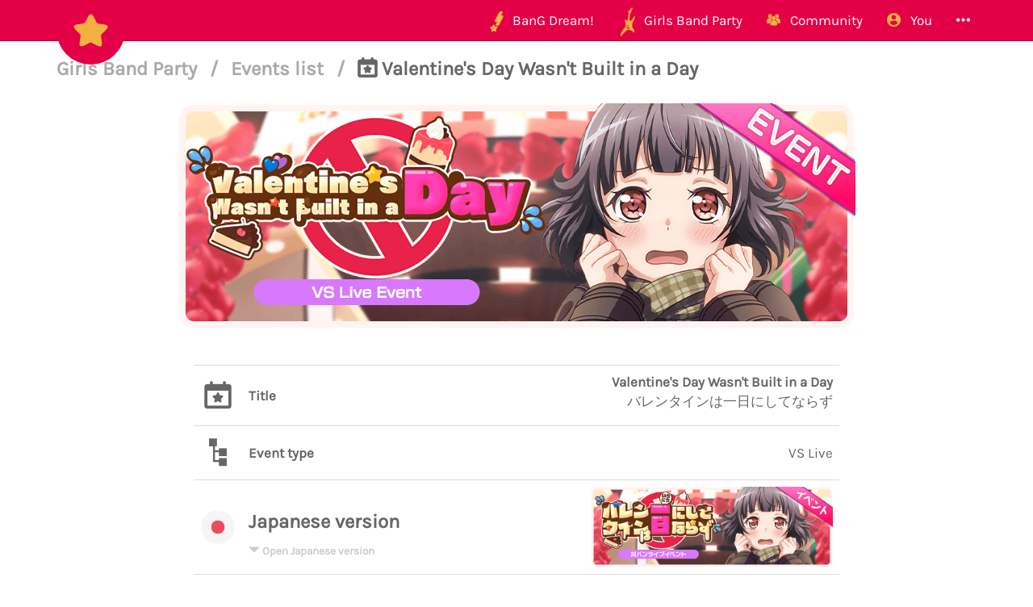

--- FILE ---
content_type: text/html; charset=utf-8
request_url: https://bandori.party/event/144/Valentine-s-Day-Wasn-t-Built-in-a-Day/
body_size: 8213
content:





<!DOCTYPE html>
<html lang="en" class="html-current-event_item">
  <head>
    <meta charset="UTF-8">
    <title>Valentine&#39;s Day Wasn&#39;t Built in a Day | Events list | Girls Band Party | Bandori Party - BanG Dream! Girls Band Party</title>

    <link rel="shortcut icon" type="image/x-icon" href="//i.bandori.party/static/favicon.ico" />
    <link rel="apple-touch-icon" sizes="180x180" href="//i.bandori.party/static/apple-touch-icon.png">
    <link rel="icon" type="image/png" sizes="32x32" href="//i.bandori.party/static/favicon-32x32.png">
    <link rel="icon" type="image/png" sizes="16x16" href="//i.bandori.party/static/favicon-16x16.png">
    <link rel="mask-icon" href="//i.bandori.party/static/safari-pinned-tab.svg" color="#E40046">
    <meta name="msapplication-TileColor" content="#E40046">
    <meta name="theme-color" content="#E40046">

    <link rel="stylesheet" href="//i.bandori.party/static/bower/bootstrap/dist/css/bootstrap.min.css">
    
    <link rel="stylesheet" href="//i.bandori.party/static/css/style.css?39">
    
    

    <meta property="og:image" content="https://i.bandori.party/u/e/e/144Valentine-s-Day-Wasn-t-Build-in-a-Day-MtVy0K.png"/>
    <meta name="viewport" content="width=device-width,initial-scale=1.0">
    <meta name="description" content="The BanG Dream! Girls Band Party Database &amp; Community">
    <meta name="keywords" content="BanG Dream! Girls Band Party, Bandori Party, Android game, iPhone game, rhythm game, cards, card, tracker, share collection,バンドリ,ガルパ">
    <meta name="twitter:card" content="Bandori Party - The BanG Dream! Girls Band Party Database &amp; Community">
    <meta name="twitter:image" content="https://i.bandori.party/u/e/e/144Valentine-s-Day-Wasn-t-Build-in-a-Day-MtVy0K.png">
    <meta name="twitter:creator" content="@db0company">
    <!--[if lt IE 9]>
        <script src="http://html5shim.googlecode.com/svn/trunk/html5.js">
        </script>
        <![endif]-->
    
    
    <script src='https://www.google.com/recaptcha/api.js?render=6LeMXWsqAAAAADjCswSkkNOU_PitMQt1_qeL89oH'></script>

    <script>
    grecaptcha.ready(function() {
        grecaptcha.execute('6LeMXWsqAAAAADjCswSkkNOU_PitMQt1_qeL89oH', {action: 'event_item'}).then(function(token) {
    document.querySelectorAll('input.django-recaptcha-hidden-field').forEach(function (value) {
        value.value = token;
    });
    return token;
})
    });
</script>
    
  </head>
  <body class="current-event_item">
    
    <nav class="navbar navbar-main navbar-fixed-top">
      <div class="container">
        <div class="navbar-header">
          <button type="button" class="navbar-toggle collapsed" data-toggle="collapse" data-target=".navbar-collapse">
            <span class="sr-only">Toggle navigation</span>
            <span class="icon-bar"></span>
            <span class="icon-bar"></span>
            <span class="icon-bar"></span>
          </button>
          <a class="navbar-brand" href="/">
            <img src="//i.bandori.party/static/img/star.png?39" class="logo hidden-xs hidden-sm"><span class="visible-xs visible-sm site-name">Bandori Party</span>
          </a>
        </div>
        
        <div class="collapse navbar-collapse collapse">
          <ul class="nav navbar-nav navbar-right">
            
            
            
            
            <li class=" dropdown" data-link-name="bangdream">
              <a href="/bangdream/" class="dropdown-toggle" data-toggle="dropdown" id="navBarIDDropDownbangdream">
                
                <img src="//i.bandori.party/static/img/BanGDream.png?39" height="16" />
                
                <span class="hidden-sm"> &nbsp; 
                    BanG Dream!
                  </span>
              </a>
              
              <ul class="dropdown-menu" role="menu">
                
                
                
                <li class="" data-link-name="member_list">
                  <a href="/members/">
                    
                    <i class="flaticon-idol"></i>
                    
                    Characters list
                  </a>
                </li>
                
                
                
                
                
                <li class="" data-link-name="song_list">
                  <a href="/songs/">
                    
                    <i class="flaticon-song"></i>
                    
                    Songs list
                  </a>
                </li>
                
                
                
                
                
                <li class="divider"></li>
                
                <li class="" data-link-name="officialart">
                  <a href="/assets/officialart/">
                    
                    <i class="flaticon-pictures"></i>
                    
                    Official art list
                  </a>
                </li>
                
                
                
                
                
                <li class="" data-link-name="comics">
                  <a href="/assets/comic/">
                    
                    <i class="flaticon-album"></i>
                    
                    Comics list
                  </a>
                </li>
                
                
                
                
              </ul>
              
            </li>
            
            
            
            
            
            <li class=" dropdown" data-link-name="girlsbandparty">
              <a href="/girlsbandparty/" class="dropdown-toggle" data-toggle="dropdown" id="navBarIDDropDowngirlsbandparty">
                
                <img src="//i.bandori.party/static/img/GirlsBandParty.png?39" height="16" />
                
                <span class="hidden-sm"> &nbsp; 
                    Girls Band Party
                  </span>
              </a>
              
              <ul class="dropdown-menu" role="menu">
                
                
                
                <li class="" data-link-name="card_list">
                  <a href="/cards/">
                    
                    <i class="flaticon-deck"></i>
                    
                    Cards list
                  </a>
                </li>
                
                
                
                
                
                <li class="" data-link-name="card_list_icons">
                  <a href="/cards/?view=icons">
                    
                    ↳ Icons (Quick add)
                  </a>
                </li>
                
                
                
                
                
                <li class="" data-link-name="card_list_statistics">
                  <a href="/cards/?view=statistics">
                    
                    ↳ Statistics
                  </a>
                </li>
                
                
                
                
                
                <li class="" data-link-name="costume_list">
                  <a href="/costumes/">
                    
                    <i class="flaticon-dress"></i>
                    
                    Costumes list
                  </a>
                </li>
                
                
                
                
                
                <li class="" data-link-name="costume_list_chibis">
                  <a href="/costumes/?view=chibis">
                    
                    ↳ Chibis
                  </a>
                </li>
                
                <li class="divider"></li>
                
                
                
                
                
                <li class="" data-link-name="event_list">
                  <a href="/events/">
                    
                    <i class="flaticon-event"></i>
                    
                    Events list
                  </a>
                </li>
                
                
                
                
                
                <li class="" data-link-name="gacha_list">
                  <a href="/gachas/">
                    
                    <i class="flaticon-scout-box"></i>
                    
                    Gacha list
                  </a>
                </li>
                
                <li class="divider"></li>
                
                
                
                
                
                <li class="" data-link-name="item_list">
                  <a href="/items/">
                    
                    <i class="flaticon-archive"></i>
                    
                    Items list
                  </a>
                </li>
                
                
                
                
                
                <li class="" data-link-name="area_list">
                  <a href="/areas/">
                    
                    <i class="flaticon-world"></i>
                    
                    Area items list
                  </a>
                </li>
                
                
                
                
                
                <li class="divider"></li>
                
                <li class="" data-link-name="wiki">
                  <a href="/wiki/">
                    
                    <i class="flaticon-wiki"></i>
                    
                    Wiki
                  </a>
                </li>
                
                
                
                
                
                <li class="" data-link-name="gallery">
                  <a href="/gallery/">
                    
                    <i class="flaticon-pictures"></i>
                    
                    Gallery
                  </a>
                </li>
                
                
                
                
              </ul>
              
            </li>
            
            
            
            
            
            <li class=" dropdown" data-link-name="community">
              <a href="/community/" class="dropdown-toggle" data-toggle="dropdown" id="navBarIDDropDowncommunity">
                
                <i class="flaticon-users"></i>
                
                <span class="hidden-sm"> &nbsp; 
                    Community
                  </span>
              </a>
              
              <ul class="dropdown-menu" role="menu">
                
                
                
                <li class="" data-link-name="activity_list">
                  <a href="/activities/">
                    
                    <i class="flaticon-comments"></i>
                    
                    Feed
                  </a>
                </li>
                
                
                
                
                
                <li class="" data-link-name="account_list">
                  <a href="/accounts/">
                    
                    <i class="flaticon-leaderboard"></i>
                    
                    Leaderboard
                  </a>
                </li>
                
                
                
                
                
                <li class="" data-link-name="map">
                  <a href="/map/">
                    
                    <i class="flaticon-map"></i>
                    
                    Map
                  </a>
                </li>
                
                
                
                
                
                <li class="" data-link-name="donate_list">
                  <a href="/donate/">
                    
                    <i class="flaticon-heart"></i>
                    
                    Donate
                  </a>
                </li>
                
                <li class="divider"></li>
                
                
                
                
                
                <li class="" data-link-name="discord">
                  <a href="https://discord.gg/njKRrAg" target="_blank">
                    
                    <i class="flaticon-chat"></i>
                    
                    Discord
                  </a>
                </li>
                
                
                
                
                
                <li class="" data-link-name="twitter">
                  <a href="https://twitter.com/bandoriparty" target="_blank">
                    
                    <i class="flaticon-twitter"></i>
                    
                    Twitter
                  </a>
                </li>
                
                
                
                
                
                <li class="" data-link-name="instagram">
                  <a href="https://instagram.com/BandoriParty" target="_blank">
                    
                    <i class="flaticon-pictures"></i>
                    
                    Instagram
                  </a>
                </li>
                
                
                
                
              </ul>
              
            </li>
            
            
            
            
            
            
            
            
            
            <li class=" dropdown" data-link-name="you">
              <a href="/you/" class="dropdown-toggle" data-toggle="dropdown" id="navBarIDDropDownyou">
                
                <i class="flaticon-profile"></i>
                
                <span class="hidden-sm"> &nbsp; 
                    You
                  </span>
              </a>
              
              <ul class="dropdown-menu" role="menu">
                
                
                
                <li class="" data-link-name="login">
                  <a href="/login/">
                    
                    Login
                  </a>
                </li>
                
                
                
                
                
                <li class="" data-link-name="signup">
                  <a href="/signup/">
                    
                    Sign Up
                  </a>
                </li>
                
                
                
                
              </ul>
              
            </li>
            
            
            
            
            
            <li class=" dropdown" data-link-name="more">
              <a href="/more/" class="dropdown-toggle" data-toggle="dropdown" id="navBarIDDropDownmore">
                
                <i class="flaticon-more"></i>
                
                <span class="hidden-sm"> &nbsp; 
                    
                  </span>
              </a>
              
              <ul class="dropdown-menu" role="menu">
                
                
                
                <li class="" data-link-name="about">
                  <a href="/about/">
                    
                    <i class="flaticon-about"></i>
                    
                    About Bandori Party
                  </a>
                </li>
                
                
                
                
                
                <li class="" data-link-name="about_game">
                  <a href="/about_game/">
                    
                    <i class="flaticon-about"></i>
                    
                    About BanG Dream! Girls Band Party
                  </a>
                </li>
                
                
                
                
                
                <li class="" data-link-name="help">
                  <a href="/help/">
                    
                    <i class="flaticon-help"></i>
                    
                    Help
                  </a>
                </li>
                
                
                
                
                
                <li class="" data-link-name="donate">
                  <a href="/donate/">
                    
                    <i class="flaticon-heart"></i>
                    
                    Donate
                  </a>
                </li>
                
                
                
                
                
                <li class="divider"></li>
                <li class="dropdown-header">Check out our other websites</li>
                <li class="dropdown-header">
                  
                  <a href="https://idol.st/" target="_blank" class="other-site">
	                <img src="//i.bandori.party/static/img/other_sites/idolstory.png?39"
                         alt="Idol Story" title="<strong>Idol Story</strong><br>Love Live! SIF All Stars"
                         data-toggle="tooltip" data-trigger="hover" data-html="true" />
                  </a>
                  
                  <a href="https://starlight.academy/" target="_blank" class="other-site">
	                <img src="//i.bandori.party/static/img/other_sites/starlight.png?39"
                         alt="Starlight Academy" title="<strong>Starlight Academy</strong><br>Revue Starlight"
                         data-toggle="tooltip" data-trigger="hover" data-html="true" />
                  </a>
                  
                  <a href="https://cinderella.pro/" target="_blank" class="other-site">
	                <img src="//i.bandori.party/static/img/other_sites/cpro.png?39"
                         alt="Cinderella Producers" title="<strong>Cinderella Producers</strong><br>THE iDOLM@STER Cinderella Girls: Starlight Stage"
                         data-toggle="tooltip" data-trigger="hover" data-html="true" />
                  </a>
                  
                  <a href="https://schoolido.lu/" target="_blank" class="other-site">
	                <img src="//i.bandori.party/static/img/other_sites/schoolidolu.png?39"
                         alt="School Idol Tomodachi" title="<strong>School Idol Tomodachi</strong><br>LoveLive! School Idol Festival"
                         data-toggle="tooltip" data-trigger="hover" data-html="true" />
                  </a>
                  
                  <a href="https://ac.db0.company/" target="_blank" class="other-site">
	                <img src="//i.bandori.party/static/img/other_sites/ac.png?39"
                         alt="AC" title="<strong>AC</strong><br>Animal Crossing: New Horizons"
                         data-toggle="tooltip" data-trigger="hover" data-html="true" />
                  </a>
                  
                  <a href="https://stardust.run/" target="_blank" class="other-site">
	                <img src="//i.bandori.party/static/img/other_sites/stardustrun.png?39"
                         alt="Stardust Run" title="<strong>Stardust Run</strong><br>Pokémon Go"
                         data-toggle="tooltip" data-trigger="hover" data-html="true" />
                  </a>
                  
                  <a href="http://frgl.db0.company/" target="_blank" class="other-site">
	                <img src="//i.bandori.party/static/img/other_sites/frgl.png?39"
                         alt="fr.gl" title="<strong>fr.gl</strong><br>Glee Forever"
                         data-toggle="tooltip" data-trigger="hover" data-html="true" />
                  </a>
                  
                </li>
                
                <li class="divider"></li>
                <li class="dropdown-header">Language</li>
                <li>
                  <form action="/i18n/setlang/" method="post" style="padding: 3px 20px;">
                    <input type='hidden' name='csrfmiddlewaretoken' value='VKBWwyrMc3mDMqjuAF7ESAZ3VQDbxPOH' />
                    <input name="next" type="hidden" value="/event/144/Valentine-s-Day-Wasn-t-Built-in-a-Day/?" />
                    <select name="language" id="switchLanguage">
                      
                      <option value="en" selected>English</option>
                      
                      <option value="es">Spanish</option>
                      
                      <option value="zh-hans">Simplified Chinese</option>
                      
                      <option value="ru">Russian</option>
                      
                      <option value="it">Italian</option>
                      
                      <option value="fr">French</option>
                      
                      <option value="de">German</option>
                      
                      <option value="pl">Polish</option>
                      
                      <option value="ja">Japanese</option>
                      
                      <option value="kr">Korean</option>
                      
                      <option value="id">Indonesian</option>
                      
                      <option value="vi">Vietnamese</option>
                      
                      <option value="zh-hant">Traditional Chinese</option>
                      
                      <option value="pt">Portuguese</option>
                      
                      <option value="pt-br">Brazilian Portuguese</option>
                      
                      <option value="tr">Turkish</option>
                      
                      <option value="th">Thai</option>
                      
                      <option value="uk">Ukrainian</option>
                      
                    </select>
                  </form>
                  <a href="/help/Translators%20guide" class="fontx0-8 text-muted" target="_blank">Help us translate the site</a>
                </li>
                
              </ul>
              
            </li>
            
            
          </ul>
        </div>
        
      </div>
    </nav>
    

    <main>
      
<div class="container item-container">
  
  
<h1 class="page-title page-title-small page-title-event_item item-page-title item-page-title-event">
  <span class="text-muted page-title-prefixes">
    <a href="/girlsbandparty/">
      Girls Band Party
      </a>
    <span class="separator">/</span>
    
    <a href="/events/">
      Events list
      </a>
    <span class="separator">/</span>
    
    
  </span>
  
    
    <i class="flaticon-event"></i>
    
    Valentine&#39;s Day Wasn&#39;t Built in a Day
    
    
</h1>

  <div class="item-info event-info">
  <div class="text-center top-item" style="padding: 20px;">
    
    <a href="//i.bandori.party/u/e/e/144Valentine-s-Day-Wasn-t-Build-in-a-Day-MtVy0K.png" target="_blank">
      <img src="//i.bandori.party/u/e/e/144Valentine-s-Day-Wasn-t-Build-in-a-Day-MtVy0K.png" alt="Valentine&#39;s Day Wasn&#39;t Built in a Day" class="event-image" style=" max-height: 600px;" data-hd-src="">
    </a>
    
  </div>
  <br>
  


  <table class="table about-table">
    
    <tr data-field="name" class="">
      <td>
	
	<i class="flaticon-event"></i>
	
      </td>
      <th><span class="verbose-name">Title</span></th>
      <td>
        

	
	<strong>Valentine&#39;s Day Wasn&#39;t Built in a Day</strong><br>
	<p>バレンタインは一日にしてならず</p>
	
      </td>
    </tr>
    
    <tr data-field="type" class="">
      <td>
	
	<i class="flaticon-category"></i>
	
      </td>
      <th><span class="verbose-name">Event type</span></th>
      <td>
        

	
	VS Live
	
      </td>
    </tr>
    
    <tr data-field="image" class="">
      <td>
	
	<img src="//i.bandori.party/static/img/language/ja.png?39" alt="Japanese version">
	
      </td>
      <th><span class="verbose-name">Japanese version</span></th>
      <td>
        

	
	<a href="//i.bandori.party/u/e/144Valentine-s-Weren-t-Made-in-a-Day-RaBk9m.png" target="_blank">
	  <img src="//i.bandori.party/u/e/144Valentine-s-Weren-t-Made-in-a-Day-RaBk9m.png" alt="Japanese version">
	</a>
	
      </td>
    </tr>
    
    <tr data-field="start_date" class="">
      <td>
	
	<i class="flaticon-date"></i>
	
      </td>
      <th><span class="verbose-name">Beginning</span></th>
      <td>
        

	
	
	<span class="timezone" data-to-timezone="Asia/Tokyo"
	      >
	  <span class="datetime">January 31, 2021 06:00:00 +0000</span>
	  (<span class="current_timezone">UTC</span>)
	</span><br>
	
	<span class="timezone" data-to-timezone="Local time"
	       style="display: none;">
	  <span class="datetime">January 31, 2021 06:00:00 +0000</span>
	  (<span class="current_timezone">UTC</span>)
	</span><br>
	
        
        <small class="text-muted"><span class="timezone" data-timeago="true" style="display: none;">
	    <span class="datetime">January 31, 2021 06:00:00 +0000</span>
	</span></small>
        
	
      </td>
    </tr>
    
    <tr data-field="end_date" class="">
      <td>
	
	<i class="flaticon-date"></i>
	
      </td>
      <th><span class="verbose-name">End</span></th>
      <td>
        

	
	
	<span class="timezone" data-to-timezone="Asia/Tokyo"
	      >
	  <span class="datetime">February 08, 2021 11:59:00 +0000</span>
	  (<span class="current_timezone">UTC</span>)
	</span><br>
	
	<span class="timezone" data-to-timezone="Local time"
	       style="display: none;">
	  <span class="datetime">February 08, 2021 11:59:00 +0000</span>
	  (<span class="current_timezone">UTC</span>)
	</span><br>
	
        
        <small class="text-muted"><span class="timezone" data-timeago="true" style="display: none;">
	    <span class="datetime">February 08, 2021 11:59:00 +0000</span>
	</span></small>
        
	
      </td>
    </tr>
    
    <tr data-field="leaderboard" class="">
      <td>
	
	<i class="flaticon-leaderboard"></i>
	
      </td>
      <th><span class="verbose-name">Leaderboard</span></th>
      <td>
        

	
	<a href="/eventparticipations/?event=144&amp;view=leaderboard&amp;ordering=ranking&amp;i_version=0" target="_blank" class="btn btn-lg btn-secondary" data-ajax-url="/ajax/eventparticipations/?event=144&amp;view=leaderboard&amp;ordering=ranking&amp;i_version=0&amp;ajax_modal_only" data-ajax-title="Valentine&#39;s Day Wasn&#39;t Built in a Day - Leaderboard">
	  
	  <i class="flaticon-leaderboard"></i>
	  
	  Open leaderboard

	</a>
	
      </td>
    </tr>
    
    <tr data-field="stamp_1929" class="">
      <td>
	
	<img src="//i.bandori.party/static/img/stamp.png?39" alt="Rare stamp">
	
      </td>
      <th><span class="verbose-name">Rare stamp</span><br><small class="text-muted verbose-name-subtitle">What do I do~?!</small></br></th>
      <td>
        

	
        <a href="//i.bandori.party/u/asset/dEvS3XValentine-s-Weren-t-Made-in-a-Day-What-Do-I-Do-gJJrXE.png" target="_blank">
	  <img src="//i.bandori.party/u/asset/tthumb/1929Valentine-s-Weren-t-Made-in-a-Day-What-Do-I-Do-zclwRM.png" alt="どうしよ～～～！？">
        </a>
	    
      </td>
    </tr>
    
    <tr data-field="title_1930" class="">
      <td>
	
	<i class="flaticon-pictures"></i>
	
      </td>
      <th><span class="verbose-name">Title</span></th>
      <td>
        

	
        <a href="//i.bandori.party/u/asset/9KytWeValentine-s-Weren-t-Made-in-a-Day-Sweets-BAN-Valentine-s-Weren-t-Made-in-a--7r4eSi.png" target="_blank">
	  <img src="//i.bandori.party/u/asset/9KytWeValentine-s-Weren-t-Made-in-a-Day-Sweets-BAN-Valentine-s-Weren-t-Made-in-a--7r4eSi.png" alt="None">
        </a>
	    
      </td>
    </tr>
    
    <tr data-field="title_1931" class="">
      <td>
	
	<i class="flaticon-pictures"></i>
	
      </td>
      <th><span class="verbose-name">Title</span><br><small class="text-muted verbose-name-subtitle"><a href="/song/308/Sweets-BAN/" data-ajax-url="/ajax/song/308/" class="a-nodifference">Sweets BAN!</a></small></br></th>
      <td>
        

	
        <a href="//i.bandori.party/u/asset/iA2BfNSweets-BAN-U1EJmu.png" target="_blank">
	  <img src="//i.bandori.party/u/asset/iA2BfNSweets-BAN-U1EJmu.png" alt="Sweets BAN!">
        </a>
	    
      </td>
    </tr>
    
    <tr data-field="english_image" class="">
      <td>
	
	<img src="//i.bandori.party/static/img/language/world.png?39" alt="English version">
	
      </td>
      <th><span class="verbose-name">English version</span></th>
      <td>
        

	
        <a href="//i.bandori.party/u/e/e/144Valentine-s-Day-Wasn-t-Build-in-a-Day-Az6mJE.png" target="_blank">
	  <img src="//i.bandori.party/u/e/e/144Valentine-s-Day-Wasn-t-Build-in-a-Day-MtVy0K.png" alt="English version - Image">
        </a>
	    
      </td>
    </tr>
    
    <tr data-field="english_start_date" class="">
      <td>
	
	<i class="flaticon-date"></i>
	
      </td>
      <th><span class="verbose-name">Beginning</span></th>
      <td>
        

	
	
	<span class="timezone" data-to-timezone="UTC"
	      >
	  <span class="datetime">January 21, 2022 01:00:00 +0000</span>
	  (<span class="current_timezone">UTC</span>)
	</span><br>
	
	<span class="timezone" data-to-timezone="Local time"
	       style="display: none;">
	  <span class="datetime">January 21, 2022 01:00:00 +0000</span>
	  (<span class="current_timezone">UTC</span>)
	</span><br>
	
        
        <small class="text-muted"><span class="timezone" data-timeago="true" style="display: none;">
	    <span class="datetime">January 21, 2022 01:00:00 +0000</span>
	</span></small>
        
	
      </td>
    </tr>
    
    <tr data-field="english_end_date" class="">
      <td>
	
	<i class="flaticon-date"></i>
	
      </td>
      <th><span class="verbose-name">End</span></th>
      <td>
        

	
	
	<span class="timezone" data-to-timezone="UTC"
	      >
	  <span class="datetime">January 27, 2022 06:59:00 +0000</span>
	  (<span class="current_timezone">UTC</span>)
	</span><br>
	
	<span class="timezone" data-to-timezone="Local time"
	       style="display: none;">
	  <span class="datetime">January 27, 2022 06:59:00 +0000</span>
	  (<span class="current_timezone">UTC</span>)
	</span><br>
	
        
        <small class="text-muted"><span class="timezone" data-timeago="true" style="display: none;">
	    <span class="datetime">January 27, 2022 06:59:00 +0000</span>
	</span></small>
        
	
      </td>
    </tr>
    
    <tr data-field="english_leaderboard" class="">
      <td>
	
	<i class="flaticon-leaderboard"></i>
	
      </td>
      <th><span class="verbose-name">Leaderboard</span></th>
      <td>
        

	
	<a href="/eventparticipations/?event=144&amp;view=leaderboard&amp;ordering=ranking&amp;i_version=1" target="_blank" class="btn btn-lg btn-secondary" data-ajax-url="/ajax/eventparticipations/?event=144&amp;view=leaderboard&amp;ordering=ranking&amp;i_version=1&amp;ajax_modal_only" data-ajax-title="Valentine&#39;s Day Wasn&#39;t Built in a Day - Leaderboard">
	  
	  <i class="flaticon-leaderboard"></i>
	  
	  Open leaderboard

	</a>
	
      </td>
    </tr>
    
    <tr data-field="english_stamp_1929" class="">
      <td>
	
	<img src="//i.bandori.party/static/img/stamp.png?39" alt="Rare stamp">
	
      </td>
      <th><span class="verbose-name">Rare stamp</span></th>
      <td>
        

	
        <a href="//i.bandori.party/u/asset/e/1929Valentine-s-Day-Wasn-t-Built-in-a-Day-What-do-I-do-v4iXrP.png" target="_blank">
	  <img src="//i.bandori.party/u/asset/e/tthumb/1929Valentine-s-Day-Wasn-t-Built-in-a-Day-What-do-I-do-uCII06.png" alt="What do I do~?!">
        </a>
	    
      </td>
    </tr>
    
    <tr data-field="english_title_1930" class="">
      <td>
	
	<i class="flaticon-pictures"></i>
	
      </td>
      <th><span class="verbose-name">Title</span></th>
      <td>
        

	
        <a href="//i.bandori.party/u/asset/e/1930Valentine-s-Day-Wasn-t-Built-in-a-Day-JG9fMe.png" target="_blank">
	  <img src="//i.bandori.party/u/asset/e/1930Valentine-s-Day-Wasn-t-Built-in-a-Day-JG9fMe.png" alt="None">
        </a>
	    
      </td>
    </tr>
    
    <tr data-field="english_title_1931" class="">
      <td>
	
	<i class="flaticon-pictures"></i>
	
      </td>
      <th><span class="verbose-name">Title</span><br><small class="text-muted verbose-name-subtitle"><a href="/song/308/Sweets-BAN/" data-ajax-url="/ajax/song/308/" class="a-nodifference">Sweets BAN!</a></small></br></th>
      <td>
        

	
        <a href="//i.bandori.party/u/asset/e/1931Valentine-s-Day-Wasn-t-Built-in-a-Day-Sweets-BAN-iXANS2.png" target="_blank">
	  <img src="//i.bandori.party/u/asset/e/1931Valentine-s-Day-Wasn-t-Built-in-a-Day-Sweets-BAN-iXANS2.png" alt="None">
        </a>
	    
      </td>
    </tr>
    
    <tr data-field="taiwanese_image" class="">
      <td>
	
	<img src="//i.bandori.party/static/img/language/zh-hant.png?39" alt="Taiwanese version">
	
      </td>
      <th><span class="verbose-name">Taiwanese version</span></th>
      <td>
        

	
        <a href="//i.bandori.party/u/e/t/144Valentine-s-Weren-t-Made-in-a-Day-PPTI3Q.png" target="_blank">
	  <img src="//i.bandori.party/u/e/t/144Valentine-s-Weren-t-Made-in-a-Day-ijxoNt.png" alt="Taiwanese version - Image">
        </a>
	    
      </td>
    </tr>
    
    <tr data-field="taiwanese_start_date" class="">
      <td>
	
	<i class="flaticon-date"></i>
	
      </td>
      <th><span class="verbose-name">Beginning</span></th>
      <td>
        

	
	
	<span class="timezone" data-to-timezone="Asia/Taipei"
	      >
	  <span class="datetime">July 10, 2021 07:00:00 +0000</span>
	  (<span class="current_timezone">UTC</span>)
	</span><br>
	
	<span class="timezone" data-to-timezone="Local time"
	       style="display: none;">
	  <span class="datetime">July 10, 2021 07:00:00 +0000</span>
	  (<span class="current_timezone">UTC</span>)
	</span><br>
	
        
        <small class="text-muted"><span class="timezone" data-timeago="true" style="display: none;">
	    <span class="datetime">July 10, 2021 07:00:00 +0000</span>
	</span></small>
        
	
      </td>
    </tr>
    
    <tr data-field="taiwanese_end_date" class="">
      <td>
	
	<i class="flaticon-date"></i>
	
      </td>
      <th><span class="verbose-name">End</span></th>
      <td>
        

	
	
	<span class="timezone" data-to-timezone="Asia/Taipei"
	      >
	  <span class="datetime">July 18, 2021 12:59:00 +0000</span>
	  (<span class="current_timezone">UTC</span>)
	</span><br>
	
	<span class="timezone" data-to-timezone="Local time"
	       style="display: none;">
	  <span class="datetime">July 18, 2021 12:59:00 +0000</span>
	  (<span class="current_timezone">UTC</span>)
	</span><br>
	
        
        <small class="text-muted"><span class="timezone" data-timeago="true" style="display: none;">
	    <span class="datetime">July 18, 2021 12:59:00 +0000</span>
	</span></small>
        
	
      </td>
    </tr>
    
    <tr data-field="taiwanese_leaderboard" class="">
      <td>
	
	<i class="flaticon-leaderboard"></i>
	
      </td>
      <th><span class="verbose-name">Leaderboard</span></th>
      <td>
        

	
	<a href="/eventparticipations/?event=144&amp;view=leaderboard&amp;ordering=ranking&amp;i_version=2" target="_blank" class="btn btn-lg btn-secondary" data-ajax-url="/ajax/eventparticipations/?event=144&amp;view=leaderboard&amp;ordering=ranking&amp;i_version=2&amp;ajax_modal_only" data-ajax-title="Valentine&#39;s Day Wasn&#39;t Built in a Day - Leaderboard">
	  
	  <i class="flaticon-leaderboard"></i>
	  
	  Open leaderboard

	</a>
	
      </td>
    </tr>
    
    <tr data-field="taiwanese_stamp_1929" class="">
      <td>
	
	<img src="//i.bandori.party/static/img/stamp.png?39" alt="Rare stamp">
	
      </td>
      <th><span class="verbose-name">Rare stamp</span><br><small class="text-muted verbose-name-subtitle">What do I do~?!</small></br></th>
      <td>
        

	
        <a href="//i.bandori.party/u/asset/t/1929Valentine-s-Weren-t-Made-in-a-Day-What-Do-I-Do-wwqTEv.png" target="_blank">
	  <img src="//i.bandori.party/u/asset/t/tthumb/1929Valentine-s-Weren-t-Made-in-a-Day-What-Do-I-Do-u6Jnlu.png" alt="What do I do~?!">
        </a>
	    
      </td>
    </tr>
    
    <tr data-field="taiwanese_title_1930" class="">
      <td>
	
	<i class="flaticon-pictures"></i>
	
      </td>
      <th><span class="verbose-name">Title</span></th>
      <td>
        

	
        <a href="//i.bandori.party/u/asset/t/1930Valentine-s-Weren-t-Made-in-a-Day-CAlfSE.png" target="_blank">
	  <img src="//i.bandori.party/u/asset/t/1930Valentine-s-Weren-t-Made-in-a-Day-CAlfSE.png" alt="None">
        </a>
	    
      </td>
    </tr>
    
    <tr data-field="taiwanese_title_1931" class="">
      <td>
	
	<i class="flaticon-pictures"></i>
	
      </td>
      <th><span class="verbose-name">Title</span><br><small class="text-muted verbose-name-subtitle"><a href="/song/308/Sweets-BAN/" data-ajax-url="/ajax/song/308/" class="a-nodifference">Sweets BAN!</a></small></br></th>
      <td>
        

	
        <a href="//i.bandori.party/u/asset/t/1931Sweets-BAN-BAN-Słodyczy-OeB92S.png" target="_blank">
	  <img src="//i.bandori.party/u/asset/t/1931Sweets-BAN-BAN-Słodyczy-OeB92S.png" alt="Sweets BAN!">
        </a>
	    
      </td>
    </tr>
    
    <tr data-field="korean_image" class="">
      <td>
	
	<img src="//i.bandori.party/static/img/language/kr.png?39" alt="Korean version">
	
      </td>
      <th><span class="verbose-name">Korean version</span></th>
      <td>
        

	
        <a href="//i.bandori.party/u/e/t/144Valentine-s-Weren-t-Made-in-a-Day-Hqy6Mb.png" target="_blank">
	  <img src="//i.bandori.party/u/e/t/144Valentine-s-Weren-t-Made-in-a-Day-av6Icr.png" alt="Korean version - Image">
        </a>
	    
      </td>
    </tr>
    
    <tr data-field="korean_start_date" class="">
      <td>
	
	<i class="flaticon-date"></i>
	
      </td>
      <th><span class="verbose-name">Beginning</span></th>
      <td>
        

	
	
	<span class="timezone" data-to-timezone="Asia/Seoul"
	      >
	  <span class="datetime">December 22, 2021 06:00:00 +0000</span>
	  (<span class="current_timezone">UTC</span>)
	</span><br>
	
	<span class="timezone" data-to-timezone="Local time"
	       style="display: none;">
	  <span class="datetime">December 22, 2021 06:00:00 +0000</span>
	  (<span class="current_timezone">UTC</span>)
	</span><br>
	
        
        <small class="text-muted"><span class="timezone" data-timeago="true" style="display: none;">
	    <span class="datetime">December 22, 2021 06:00:00 +0000</span>
	</span></small>
        
	
      </td>
    </tr>
    
    <tr data-field="korean_end_date" class="">
      <td>
	
	<i class="flaticon-date"></i>
	
      </td>
      <th><span class="verbose-name">End</span></th>
      <td>
        

	
	
	<span class="timezone" data-to-timezone="Asia/Seoul"
	      >
	  <span class="datetime">December 29, 2021 13:00:00 +0000</span>
	  (<span class="current_timezone">UTC</span>)
	</span><br>
	
	<span class="timezone" data-to-timezone="Local time"
	       style="display: none;">
	  <span class="datetime">December 29, 2021 13:00:00 +0000</span>
	  (<span class="current_timezone">UTC</span>)
	</span><br>
	
        
        <small class="text-muted"><span class="timezone" data-timeago="true" style="display: none;">
	    <span class="datetime">December 29, 2021 13:00:00 +0000</span>
	</span></small>
        
	
      </td>
    </tr>
    
    <tr data-field="korean_leaderboard" class="">
      <td>
	
	<i class="flaticon-leaderboard"></i>
	
      </td>
      <th><span class="verbose-name">Leaderboard</span></th>
      <td>
        

	
	<a href="/eventparticipations/?event=144&amp;view=leaderboard&amp;ordering=ranking&amp;i_version=3" target="_blank" class="btn btn-lg btn-secondary" data-ajax-url="/ajax/eventparticipations/?event=144&amp;view=leaderboard&amp;ordering=ranking&amp;i_version=3&amp;ajax_modal_only" data-ajax-title="Valentine&#39;s Day Wasn&#39;t Built in a Day - Leaderboard">
	  
	  <i class="flaticon-leaderboard"></i>
	  
	  Open leaderboard

	</a>
	
      </td>
    </tr>
    
    <tr data-field="korean_stamp_1929" class="">
      <td>
	
	<img src="//i.bandori.party/static/img/stamp.png?39" alt="Rare stamp">
	
      </td>
      <th><span class="verbose-name">Rare stamp</span><br><small class="text-muted verbose-name-subtitle">What do I do~?!</small></br></th>
      <td>
        

	
        <a href="//i.bandori.party/u/asset/k/1929Valentine-s-Weren-t-Made-in-a-Day-What-Do-I-Do-pcflzb.png" target="_blank">
	  <img src="//i.bandori.party/u/asset/k/tthumb/1929Valentine-s-Weren-t-Made-in-a-Day-What-Do-I-Do-CSLFSK.png" alt="What do I do~?!">
        </a>
	    
      </td>
    </tr>
    
    <tr data-field="korean_title_1930" class="">
      <td>
	
	<i class="flaticon-pictures"></i>
	
      </td>
      <th><span class="verbose-name">Title</span></th>
      <td>
        

	
        <a href="//i.bandori.party/u/asset/k/1930Valentine-s-Weren-t-Made-in-a-Day-Z32gAI.png" target="_blank">
	  <img src="//i.bandori.party/u/asset/k/1930Valentine-s-Weren-t-Made-in-a-Day-Z32gAI.png" alt="None">
        </a>
	    
      </td>
    </tr>
    
    <tr data-field="korean_title_1931" class="">
      <td>
	
	<i class="flaticon-pictures"></i>
	
      </td>
      <th><span class="verbose-name">Title</span><br><small class="text-muted verbose-name-subtitle"><a href="/song/308/Sweets-BAN/" data-ajax-url="/ajax/song/308/" class="a-nodifference">Sweets BAN!</a></small></br></th>
      <td>
        

	
        <a href="//i.bandori.party/u/asset/k/1931Valentine-s-Weren-t-Made-in-a-Day-Sweets-BAN-bx9RO2.png" target="_blank">
	  <img src="//i.bandori.party/u/asset/k/1931Valentine-s-Weren-t-Made-in-a-Day-Sweets-BAN-bx9RO2.png" alt="Sweets BAN!">
        </a>
	    
      </td>
    </tr>
    
    <tr data-field="participations" class="">
      <td>
	
	<i class="flaticon-contest"></i>
	
      </td>
      <th><span class="verbose-name">Participated events</span></th>
      <td>
        

	
	<span class="text_with_link">411 participated events<br>
	  <a href="/eventparticipations/?None=144&amp;view=leaderboard&amp;ordering=id&amp;reverse_order=on" target="_blank" data-ajax-url="/ajax/eventparticipations/?None=144&amp;ajax_modal_only&amp;view=leaderboard&amp;ordering=id&amp;reverse_order=on&amp;ajax_modal_only" data-ajax-title="411 participated events">
	    View all
	    <i class="flaticon-link fontx0-8"></i>
	</a></span>
	
	
      </td>
    </tr>
    
    <tr data-field="boost_attribute" class="">
      <td>
	
	<img src="//i.bandori.party/static/img/i_attribute/2.png?39" alt="Boost attribute">
	
      </td>
      <th><span class="verbose-name">Boost attribute</span></th>
      <td>
        

	
	Cool
	
      </td>
    </tr>
    
    <tr data-field="boost_stat" class="">
      <td>
	
	<i class="flaticon-statistics"></i>
	
      </td>
      <th><span class="verbose-name">Boost statistic</span></th>
      <td>
        

	
	Technique
	
      </td>
    </tr>
    
    <tr data-field="boost_members" class="">
      <td>
	
	<i class="flaticon-users"></i>
	
      </td>
      <th><span class="verbose-name">Boost Members</span></th>
      <td>
        

	
        <div class="images">
        
        <a href="/member/6/Kasumi-Toyama/" class="a-nodifference" target="_blank" data-ajax-url="/ajax/member/6/" data-ajax-title="Kasumi Toyama">
	      <img src="//i.bandori.party/u/i/m/6Kasumi-Toyama-5RT6V3.png" alt="Kasumi Toyama">
        </a>
        
        <a href="/member/7/Tae-Hanazono/" class="a-nodifference" target="_blank" data-ajax-url="/ajax/member/7/" data-ajax-title="Tae Hanazono">
	      <img src="//i.bandori.party/u/i/m/7Tae-Hanazono-NvX97I.png" alt="Tae Hanazono">
        </a>
        
        <a href="/member/8/Rimi-Ushigome/" class="a-nodifference" target="_blank" data-ajax-url="/ajax/member/8/" data-ajax-title="Rimi Ushigome">
	      <img src="//i.bandori.party/u/i/m/8Rimi-Ushigome-XySNxU.png" alt="Rimi Ushigome">
        </a>
        
        <a href="/member/9/Saaya-Yamabuki/" class="a-nodifference" target="_blank" data-ajax-url="/ajax/member/9/" data-ajax-title="Saaya Yamabuki">
	      <img src="//i.bandori.party/u/i/m/9Saaya-Yamabuki-s5ZgsR.png" alt="Saaya Yamabuki">
        </a>
        
        <a href="/member/10/Arisa-Ichigaya/" class="a-nodifference" target="_blank" data-ajax-url="/ajax/member/10/" data-ajax-title="Arisa Ichigaya">
	      <img src="//i.bandori.party/u/i/m/10Arisa-Ichigaya-Ub9Avr.png" alt="Arisa Ichigaya">
        </a>
        
        </div>
        
	
      </td>
    </tr>
    
    <tr data-field="cards" class="">
      <td>
	
	<i class="flaticon-cards"></i>
	
      </td>
      <th><span class="verbose-name">Cards</span></th>
      <td>
        

	
        <div class="images">
        
        <a href="/card/1611/Arisa-Ichigaya-Happy-Sweet-Bitter-Time/" class="a-nodifference" target="_blank" data-ajax-url="/ajax/card/1611/" data-ajax-title="★★★ Arisa Ichigaya - Happy - Sweet &amp; Bitter Time">
	      <img src="//i.bandori.party/u/c/1611Arisa-Ichigaya-Happy-U4SYw6.png" alt="★★★ Arisa Ichigaya - Happy - Sweet &amp; Bitter Time">
        </a>
        
        <a href="/card/1612/Saaya-Yamabuki-Pure-White-Chocolate-Cornets/" class="a-nodifference" target="_blank" data-ajax-url="/ajax/card/1612/" data-ajax-title="★★ Saaya Yamabuki - Pure - White Chocolate Cornets">
	      <img src="//i.bandori.party/u/c/1612Saaya-Yamabuki-Pure-Yup7LL.png" alt="★★ Saaya Yamabuki - Pure - White Chocolate Cornets">
        </a>
        
        </div>
        
	
      </td>
    </tr>
    
    <tr data-field="gacha-159" class="">
      <td>
	
	<img src="//i.bandori.party/static/img/gacha.png?39" alt="Gacha">
	
      </td>
      <th><span class="verbose-name">Gacha</span><br><small class="text-muted verbose-name-subtitle">Enchanted Melty Party Time Gacha</small></br></th>
      <td>
        

	
        <a href="/gacha/159/Enchanted-Melty-Party-Time-Gacha/" target="_blank" data-ajax-url="/ajax/gacha/159/" data-ajax-title="Enchanted Melty Party Time Gacha">
	  <img src="//i.bandori.party/u/e/e/159Captivating-Melty-Party-Time-Gacha-e5BJQy.png" alt="Enchanted Melty Party Time Gacha">
        </a>
	    
      </td>
    </tr>
    
    <tr data-field="song-308" class="">
      <td>
	
	<i class="flaticon-song"></i>
	
      </td>
      <th><span class="verbose-name">Gift song</span><br><small class="text-muted verbose-name-subtitle">Sweets BAN!</small></br></th>
      <td>
        

	
        <a href="/song/308/Sweets-BAN/" target="_blank" data-ajax-url="/ajax/song/308/" data-ajax-title="Sweets BAN!">
	  <img src="//i.bandori.party/u/s/308Sweets-BAN-ByQMac.png" alt="Sweets BAN!">
        </a>
	    
      </td>
    </tr>
    
    
    
    
    <tr data-field="eventparticipation">
      <td>
        <i class="flaticon-add"></i>
        
      </td>
      <th>
        Add to your participated events
        
      </th>
      <td>
        <a href="/signup/?next=/eventparticipations/add/?event_id=144&amp;event_unicode=Valentine&#39;s Day Wasn&#39;t Built in a Day&amp;event_item_url=/event/144/Valentine-s-Day-Wasn-t-Built-in-a-Day/&amp;event_image_url=//i.bandori.party/u/e/144Valentine-s-Weren-t-Made-in-a-Day-RaBk9m.png&amp;event_i_type=2&amp;next_title=Edit event" data-btn-name="eventparticipation"
           class="btn btn-secondary btn-lines btn-lg "
           title="Add to your participated events"
           data-alt-message="Edit your participated events"
           data-unique-per-owner="true"
           
           
           >
          <i class="flaticon-add"></i>
          
          
          <span class="badge progress-bar-main" style="display: none;">0</span>
        </a>
      </td>
    </tr>
    
    
    
    
    
    
    
    
    
    
    
    
    
    <tr data-field="share">
      <td><i class="flaticon-link"></i></td>
      <th>Share</th>
      <td>
	<span class="btn-group">
	  
<a href="https://bandori.party/event/144/Valentine-s-Day-Wasn-t-Built-in-a-Day/" class="btn share-button btn-secondary btn-lg" target="_blank" data-copy-to-clipboard="https://bandori.party/event/144/Valentine-s-Day-Wasn-t-Built-in-a-Day/">
  <img src="//i.bandori.party/static/img/links/share-copy.png?39" alt="Copy" />
</a>
<a href="https://twitter.com/share?text=Valentine%27s%20Day%20Wasn%27t%20Built%20in%20a%20Day&url=https%3A//bandori.party/event/144/Valentine-s-Day-Wasn-t-Built-in-a-Day/&hashtags=バンドリ,ガルパ,&via=BandoriParty" class="btn share-button btn-secondary btn-lg" target="_blank">
  <img src="//i.bandori.party/static/img/links/twitter.png?39" alt="Twitter" />
</a>
<a href="https://www.facebook.com/sharer/sharer.php?u=https%3A//bandori.party/event/144/Valentine-s-Day-Wasn-t-Built-in-a-Day/" class="btn share-button btn-secondary btn-lg" target="_blank">
  <img src="//i.bandori.party/static/img/links/facebook.png?39" alt="Facebook" />
</a>
<a href="http://www.reddit.com/submit?url=https%3A//bandori.party/event/144/Valentine-s-Day-Wasn-t-Built-in-a-Day/&title=Valentine%27s%20Day%20Wasn%27t%20Built%20in%20a%20Day" class="btn share-button btn-secondary btn-lg" target="_blank">
  <img src="//i.bandori.party/static/img/links/reddit.png?39" alt="Reddit" />
</a>

	</span>
      </td>
    </tr>
    
    
  </table>

</div>

  
  <br><br>
  
<div id="disqus_thread"></div>
<script type="text/javascript">
  var disqus_shortname = 'bangdream';
  var disqus_identifier = 'event-144';

  (function() {
  var dsq = document.createElement('script'); dsq.type = 'text/javascript'; dsq.async = true;
  dsq.src = '//' + disqus_shortname + '.disqus.com/embed.js';
  (document.getElementsByTagName('head')[0] || document.getElementsByTagName('body')[0]).appendChild(dsq);
  })();
</script>
<noscript>Please enable JavaScript to view the <a href="https://disqus.com/?ref_noscript" rel="nofollow">comments powered by Disqus.</a></noscript>


</div>

    </main>

    
    <!-- Modal -->
    <div class="modal fade" id="modal">
      <div class="modal-dialog">
        <div class="modal-content">
        </div>
      </div>
    </div>

    <!-- CuteForm Modal -->
    <div class="modal fade" id="cuteform-modal">
      <div class="modal-dialog modal-lg text-center">
        <div class="modal-content">
          <div class="modal-header">
            <button type="button" class="close" data-dismiss="modal" aria-label="Close"><span aria-hidden="true">&times;</span></button>
            <h4 class="modal-title text-left"></h4>
          </div>
          <div class="modal-body"></div>
        </div>
      </div>
    </div>

    <!-- Ajax Modal -->
    <div class="modal fade" id="ajaxModal">
      <div class="modal-dialog modal-lg">
        <div class="modal-content">
          <div class="modal-header">
            <button type="button" class="close" data-dismiss="modal" aria-label="Close"><span aria-hidden="true">&times;</span></button>
            <h1 class="modal-title"></h1>
          </div>
          <div class="modal-body"></div>
          <div class="modal-footer">
            <button type="button" class="btn" data-dismiss="modal">Go</button>
          </div>
        </div>
      </div>
    </div>

    <!-- Free Modal -->
    <div class="modal fade" id="freeModal">
      <div class="modal-dialog modal-lg">
        <div class="modal-content">
          <div class="modal-header">
            <button type="button" class="close" data-dismiss="modal" aria-label="Close"><span aria-hidden="true">&times;</span></button>
            <h4 class="modal-title"></h4>
          </div>
          <div class="modal-body"></div>
          <div class="modal-footer">
            <button type="button" class="btn" data-dismiss="modal">Go</button>
          </div>
        </div>
      </div>
    </div>

    <!-- Confirm Modal -->
    <div class="modal fade" id="confirmModal">
      <div class="modal-dialog modal-lg">
        <div class="modal-content">
          <div class="modal-header">
            <button type="button" class="close" data-dismiss="modal" aria-label="Close"><span aria-hidden="true">&times;</span></button>
            <h4 class="modal-title"></h4>
          </div>
          <div class="modal-body"></div>
          <div class="modal-footer">
            <button type="button" class="btn" data-dismiss="modal">Go</button>
          </div>
        </div>
      </div>
    </div>

    
    

    
    <script>
      var disqus_config = function () {
      this.language = "en";
      };
      var disqus_shortname = 'bangdream';
    </script>
    
    <script>
      var static_url = '//i.bandori.party/static/';
      var empty_image = '//i.bandori.party/static/img/stars_with_white.png';
      var max_activity_height = 1200;
      var is_authenticated = false;
      var translated_terms = {"Local time": "Local time", "Loading": "Loading", "Confirm": "Confirm", "seconds": "seconds", "Less": "Less", "Coming soon": "Coming soon", "days": "days", "hours": "hours", "You can't cancel this action afterwards.": "You can't cancel this action afterwards.", "Unarchived": "Unarchived", "Archived": "Archived", "End of new messages": "End of new messages", "No result.": "No result.", "Cancel": "Cancel", "minutes": "minutes", "Copied": "Copied", "Open {thing}": "Open {thing}", "More": "More"};
      var staff_buttons_hidden = true;
      var debug = false;
      var site_name = 'Bandori Party';
    </script>

    <script src="//i.bandori.party/static/bower/jquery/jquery.min.js"></script>
    <script src="//i.bandori.party/static/js/jquery.form.min.js"></script>
    <script src="//i.bandori.party/static/bower/bootstrap/dist/js/bootstrap.min.js"></script>
    <script src="//i.bandori.party/static/bower/jquery-easing/jquery.easing.min.js"></script>
    <script src="//i.bandori.party/static/bower/Autolinker.js/dist/Autolinker.min.js"></script>
    <script src="//i.bandori.party/static/bower/CuteForm/cuteform.js?3"></script>
    
    <script>
      
      var fields_per_version = ["image", "countdown", "start_date", "end_date", "leaderboard", "rerun", "title_1930", "title_1931", "stamp_1929"];
      
      var versions_prefixes = {"JP": "", "EN": "english_", "TW": "taiwanese_", "KR": "korean_"};
      
    </script>
    
    <script>
      
      cuteform($('#switchLanguage'), {"images": {"ru": "//i.bandori.party/static/img/language/ru.png?39", "fr": "//i.bandori.party/static/img/language/fr.png?39", "en": "//i.bandori.party/static/img/language/en.png?39", "uk": "//i.bandori.party/static/img/language/uk.png?39", "pt": "//i.bandori.party/static/img/language/pt.png?39", "zh-hans": "//i.bandori.party/static/img/language/zh-hans.png?39", "vi": "//i.bandori.party/static/img/language/vi.png?39", "de": "//i.bandori.party/static/img/language/de.png?39", "tr": "//i.bandori.party/static/img/language/tr.png?39", "it": "//i.bandori.party/static/img/language/it.png?39", "id": "//i.bandori.party/static/img/language/id.png?39", "kr": "//i.bandori.party/static/img/language/kr.png?39", "pt-br": "//i.bandori.party/static/img/language/pt-br.png?39", "pl": "//i.bandori.party/static/img/language/pl.png?39", "th": "//i.bandori.party/static/img/language/th.png?39", "zh-hant": "//i.bandori.party/static/img/language/zh-hant.png?39", "ja": "//i.bandori.party/static/img/language/ja.png?39", "es": "//i.bandori.party/static/img/language/es.png?39"}});
      
    </script>
    
    
    
    <script src="//i.bandori.party/static/js/magi_main.js?39"></script>
    <script src="//i.bandori.party/static/js/main.js?39"></script>
    
    
    <script>
      
      $(document).ready(function() {
      loadEventGacha();
      });
      
      
      
      
      
      
    </script>
    
<script>
  
  var ajax_reload_url = '/ajax/event/144/';
  var reload_urls_start_with = ['/events/edit/', '/eventparticipations/add/', ];
  var reload_item = false;
  
</script>


    
    <script>
      (function(i,s,o,g,r,a,m){i['GoogleAnalyticsObject']=r;i[r]=i[r]||function(){
      (i[r].q=i[r].q||[]).push(arguments)},i[r].l=1*new Date();a=s.createElement(o),
      m=s.getElementsByTagName(o)[0];a.async=1;a.src=g;m.parentNode.insertBefore(a,m)
      })(window,document,'script','//www.google-analytics.com/analytics.js','ga');

      ga('create', 'UA-96550529-1', 'auto');
      ga('send', 'pageview');
    </script>
    
    <!-- Temporarily disabled due to jQuery bug <script id="dsq-count-scr" src="//bangdream.disqus.com/count.js" async></script> -->
    
  <script defer src="https://static.cloudflareinsights.com/beacon.min.js/vcd15cbe7772f49c399c6a5babf22c1241717689176015" integrity="sha512-ZpsOmlRQV6y907TI0dKBHq9Md29nnaEIPlkf84rnaERnq6zvWvPUqr2ft8M1aS28oN72PdrCzSjY4U6VaAw1EQ==" data-cf-beacon='{"version":"2024.11.0","token":"f37b164760e346e894535256cf938179","r":1,"server_timing":{"name":{"cfCacheStatus":true,"cfEdge":true,"cfExtPri":true,"cfL4":true,"cfOrigin":true,"cfSpeedBrain":true},"location_startswith":null}}' crossorigin="anonymous"></script>
</body>
</html>


--- FILE ---
content_type: text/html; charset=utf-8
request_url: https://disqus.com/embed/comments/?base=default&f=bangdream&t_i=event-144&t_u=https%3A%2F%2Fbandori.party%2Fevent%2F144%2FValentine-s-Day-Wasn-t-Built-in-a-Day%2F&t_d=Valentine%27s%20Day%20Wasn%27t%20Built%20in%20a%20Day%20%7C%20Events%20list%20%7C%20Girls%20Band%20Party%20%7C%20Bandori%20Party%20-%20BanG%20Dream!%20Girls%20Band%20Party&t_t=Valentine%27s%20Day%20Wasn%27t%20Built%20in%20a%20Day%20%7C%20Events%20list%20%7C%20Girls%20Band%20Party%20%7C%20Bandori%20Party%20-%20BanG%20Dream!%20Girls%20Band%20Party&s_o=default&l=en
body_size: 3444
content:
<!DOCTYPE html>

<html lang="en" dir="ltr" class="not-supported type-">

<head>
    <title>Disqus Comments</title>

    
    <meta name="viewport" content="width=device-width, initial-scale=1, maximum-scale=1, user-scalable=no">
    <meta http-equiv="X-UA-Compatible" content="IE=edge"/>

    <style>
        .alert--warning {
            border-radius: 3px;
            padding: 10px 15px;
            margin-bottom: 10px;
            background-color: #FFE070;
            color: #A47703;
        }

        .alert--warning a,
        .alert--warning a:hover,
        .alert--warning strong {
            color: #A47703;
            font-weight: bold;
        }

        .alert--error p,
        .alert--warning p {
            margin-top: 5px;
            margin-bottom: 5px;
        }
        
        </style>
    
    <style>
        
        html, body {
            overflow-y: auto;
            height: 100%;
        }
        

        #error {
            display: none;
        }

        .clearfix:after {
            content: "";
            display: block;
            height: 0;
            clear: both;
            visibility: hidden;
        }

        
    </style>

</head>
<body>
    

    
    <div id="error" class="alert--error">
        <p>We were unable to load Disqus. If you are a moderator please see our <a href="https://docs.disqus.com/help/83/"> troubleshooting guide</a>. </p>
    </div>

    
    <script type="text/json" id="disqus-forumData">{"session":{"canModerate":false,"audienceSyncVerified":false,"canReply":true,"mustVerify":false,"recaptchaPublicKey":"6LfHFZceAAAAAIuuLSZamKv3WEAGGTgqB_E7G7f3","mustVerifyEmail":false},"forum":{"aetBannerConfirmation":null,"founder":"47564045","twitterName":"BandoriParty","commentsLinkOne":"1 comment","guidelines":null,"disableDisqusBrandingOnPolls":false,"commentsLinkZero":"0 comments","disableDisqusBranding":false,"id":"bangdream","createdAt":"2017-03-26T06:10:27.469414","category":"Games","aetBannerEnabled":false,"aetBannerTitle":null,"raw_guidelines":null,"initialCommentCount":null,"votingType":null,"daysUnapproveNewUsers":null,"installCompleted":false,"moderatorBadgeText":"staff","commentPolicyText":"Be aware our website is intended to be a safe space for all ages & backgrounds.","aetEnabled":false,"channel":null,"sort":2,"description":"\u003cp>The BanG Dream! Girls Band Party Database &amp; Community\u003c/p>","organizationHasBadges":false,"newPolicy":true,"raw_description":"The BanG Dream! Girls Band Party Database & Community","customFont":null,"language":"en","adsReviewStatus":1,"commentsPlaceholderTextEmpty":null,"daysAlive":0,"forumCategory":{"date_added":"2016-01-28T01:54:31","id":5,"name":"Games"},"linkColor":null,"colorScheme":"auto","pk":"5032542","commentsPlaceholderTextPopulated":null,"permissions":{},"commentPolicyLink":"https://bandori.org/wiki/Rules%20on%20Posting%20Activities","aetBannerDescription":null,"favicon":{"permalink":"https://disqus.com/api/forums/favicons/bangdream.jpg","cache":"//a.disquscdn.com/1768293611/images/favicon-default.png"},"name":"Ban\u2605Pa","commentsLinkMultiple":"{num} comments","settings":{"threadRatingsEnabled":false,"adsDRNativeEnabled":false,"behindClickEnabled":false,"disable3rdPartyTrackers":true,"adsVideoEnabled":false,"adsProductVideoEnabled":false,"adsPositionBottomEnabled":true,"ssoRequired":false,"contextualAiPollsEnabled":false,"unapproveLinks":false,"adsPositionRecommendationsEnabled":true,"adsEnabled":true,"adsProductLinksThumbnailsEnabled":true,"hasCustomAvatar":true,"organicDiscoveryEnabled":true,"adsProductDisplayEnabled":false,"adsProductLinksEnabled":true,"audienceSyncEnabled":false,"threadReactionsEnabled":true,"linkAffiliationEnabled":false,"adsPositionAiPollsEnabled":false,"disableSocialShare":false,"adsPositionTopEnabled":true,"adsProductStoriesEnabled":false,"sidebarEnabled":false,"adultContent":false,"allowAnonVotes":false,"gifPickerEnabled":true,"mustVerify":true,"badgesEnabled":false,"mustVerifyEmail":true,"allowAnonPost":false,"unapproveNewUsersEnabled":false,"mediaembedEnabled":true,"aiPollsEnabled":false,"userIdentityDisabled":false,"adsPositionPollEnabled":false,"discoveryLocked":false,"validateAllPosts":false,"adsSettingsLocked":false,"isVIP":false,"adsPositionInthreadEnabled":false},"organizationId":1811581,"typeface":"serif","url":"https://bandori.party/","daysThreadAlive":0,"avatar":{"small":{"permalink":"https://disqus.com/api/forums/avatars/bangdream.jpg?size=32","cache":"https://c.disquscdn.com/uploads/forums/503/2542/avatar32.jpg?1491955210"},"large":{"permalink":"https://disqus.com/api/forums/avatars/bangdream.jpg?size=92","cache":"https://c.disquscdn.com/uploads/forums/503/2542/avatar92.jpg?1491955210"}},"signedUrl":"https://disq.us/?url=https%3A%2F%2Fbandori.party%2F&key=7rR3EimiZcbNwPRu9NQX1A"}}</script>

    <div id="postCompatContainer"><div class="comment__wrapper"><div class="comment__name clearfix"><img class="comment__avatar" src="https://c.disquscdn.com/uploads/users/25541/9814/avatar92.jpg?1769670914" width="32" height="32" /><strong><a href="">Marianne Udarbe</a></strong> &bull; 4 years ago
        </div><div class="comment__content"><p>Today is the start of the versus band battle live event "Valentine wa Tsuitachi ni Shite Narazu (Valentine's Shouldn't Be a Day)" in the English version of the smartphone game "Bang Dream! Girls Band Party!", thanks so much.</p></div></div><div class="comment__wrapper"><div class="comment__name clearfix"><img class="comment__avatar" src="https://c.disquscdn.com/uploads/users/25541/9814/avatar92.jpg?1769670914" width="32" height="32" /><strong><a href="">Marianne Udarbe</a></strong> &bull; 4 years ago
        </div><div class="comment__content"><p>I'm uploading the event banner for the versus band battle live event "Valentine wa Tsuitachi ni Shite Narazu (Valentine's Shouldn't Be a Day)" in the English version of the smartphone game "Bang Dream! Girls Band Party!", thanks so much.<br><a href="https://uploads.disquscdn.com/images/6ffef11ffca9f1acb62f1e9038ae22480a20b22acc000b4773a152c2f33953ed.png" rel="nofollow noopener" target="_blank" title="https://uploads.disquscdn.com/images/6ffef11ffca9f1acb62f1e9038ae22480a20b22acc000b4773a152c2f33953ed.png">https://uploads.disquscdn.c...</a></p></div></div><div class="comment__wrapper"><div class="comment__name clearfix"><img class="comment__avatar" src="https://c.disquscdn.com/uploads/users/25541/9814/avatar92.jpg?1769670914" width="32" height="32" /><strong><a href="">Marianne Udarbe</a></strong> &bull; 4 years ago
        </div><div class="comment__content"><p>Tomorrow is the start of the versus band battle live event "Valentine wa Tsuitachi ni Shite Narazu (Valentine's Shouldn't Be a Day)" in the English version of the smartphone game "Bang Dream! Girls Band Party!", thanks so much.</p></div></div><div class="comment__wrapper"><div class="comment__name clearfix"><img class="comment__avatar" src="https://c.disquscdn.com/uploads/users/25541/9814/avatar92.jpg?1769670914" width="32" height="32" /><strong><a href="">Marianne Udarbe</a></strong> &bull; 4 years ago
        </div><div class="comment__content"><p>This coming Friday is the start of the versus band battle live event "Valentine wa Tsuitachi ni Shite Narazu (Valentine's Shouldn't Be a Day)" in the English version of the smartphone game "Bang Dream! Girls Band Party!", thanks so much.</p></div></div><div class="comment__wrapper"><div class="comment__name clearfix"><img class="comment__avatar" src="https://c.disquscdn.com/uploads/users/25541/9814/avatar92.jpg?1769670914" width="32" height="32" /><strong><a href="">Marianne Udarbe</a></strong> &bull; 4 years ago
        </div><div class="comment__content"><p>Please help to add the event banner and countdown timer for the versus band battle live event "Valentine wa Tsuitachi ni Shite Narazu (Valentine's Shouldn't Be a Day)" in the English version of the smartphone game "Bang Dream! Girls Band Party!",  please and thank you.</p></div></div><div class="comment__wrapper"><div class="comment__name clearfix"><img class="comment__avatar" src="https://c.disquscdn.com/uploads/users/25541/9814/avatar92.jpg?1769670914" width="32" height="32" /><strong><a href="">Marianne Udarbe</a></strong> &bull; 4 years ago
        </div><div class="comment__content"><p>Today is the start of the versus band battle live event "Valentine wa Tsuitachi ni Shite Narazu (Valentine's Shouldn't Be a Day)" in the Korean version of the smartphone game "Bang Dream! Girls Band Party!", thanks so much.</p></div></div><div class="comment__wrapper"><div class="comment__name clearfix"><img class="comment__avatar" src="https://c.disquscdn.com/uploads/users/25541/9814/avatar92.jpg?1769670914" width="32" height="32" /><strong><a href="">Marianne Udarbe</a></strong> &bull; 4 years ago
        </div><div class="comment__content"><p>Tomorrow is the start of the versus band battle live event "Valentine wa Tsuitachi ni Shite Narazu (Valentine's Shouldn't Be a Day)" in the Korean version of the smartphone game "Bang Dream! Girls Band Party!", thanks so much.</p></div></div><div class="comment__wrapper"><div class="comment__name clearfix"><img class="comment__avatar" src="https://c.disquscdn.com/uploads/users/25541/9814/avatar92.jpg?1769670914" width="32" height="32" /><strong><a href="">Marianne Udarbe</a></strong> &bull; 4 years ago
        </div><div class="comment__content"><p>This coming Wednesday is the start of the versus band battle live event "Valentine wa Tsuitachi ni Shite Narazu (Valentine's Shouldn't Be a Day)" in the Korean version of the smartphone game "Bang Dream! Girls Band Party!", thanks so much.</p></div></div><div class="comment__wrapper"><div class="comment__name clearfix"><img class="comment__avatar" src="https://c.disquscdn.com/uploads/users/25541/9814/avatar92.jpg?1769670914" width="32" height="32" /><strong><a href="">Marianne Udarbe</a></strong> &bull; 4 years ago
        </div><div class="comment__content"><p>Valentine wa Tsuitachi ni Shite Narazu (Valentine's Shouldn't Be a Day) (KR version)<br>Beginning: Dec. 22, 2021, 3:00 pm (Asia/Seoul) Dec. 22, 2021, 2:00 pm (Local time)<br>End: Dec. 29, 2021, 10:00 pm (Asia/Seoul) Dec. 29, 2021, 9:00 pm (Local time)</p></div></div><div class="comment__wrapper"><div class="comment__name clearfix"><img class="comment__avatar" src="https://c.disquscdn.com/uploads/users/25541/9814/avatar92.jpg?1769670914" width="32" height="32" /><strong><a href="">Marianne Udarbe</a></strong> &bull; 4 years ago
        </div><div class="comment__content"><p>I'm uploading the event banner for the versus band battle live event "Valentine wa Tsuitachi ni Shite Narazu (Valentine's Shouldn't Be a Day)" in the Korean version of the smartphone game "Bang Dream! Girls Band Party!", thanks so much.<br><a href="https://uploads.disquscdn.com/images/bc8c0e13aa4dd42b2761deee905bb0b8bc1148c722060664c62235b43db85c18.png" rel="nofollow noopener" target="_blank" title="https://uploads.disquscdn.com/images/bc8c0e13aa4dd42b2761deee905bb0b8bc1148c722060664c62235b43db85c18.png">https://uploads.disquscdn.c...</a></p></div></div><div class="comment__wrapper"><div class="comment__name clearfix"><img class="comment__avatar" src="https://c.disquscdn.com/uploads/users/25541/9814/avatar92.jpg?1769670914" width="32" height="32" /><strong><a href="">Marianne Udarbe</a></strong> &bull; 4 years ago
        </div><div class="comment__content"><p>"Valentine wa Tsuitachi ni Shite Narazu (Valentine's Shouldn't Be a Day)" (GBP! TW version)<br>Beginning: Jul. 10, 2021, 3:00 pm (Asia/Taipei) Jul. 10, 2021, 3:00 pm (Local time)<br>End: Jul. 18, 2021, 8:59 pm (Asia/Taipei) Jul. 18, 2021, 8:59 pm (Local time)</p></div></div><div class="comment__wrapper"><div class="comment__name clearfix"><img class="comment__avatar" src="https://c.disquscdn.com/uploads/users/25541/9814/avatar92.jpg?1769670914" width="32" height="32" /><strong><a href="">Marianne Udarbe</a></strong> &bull; 4 years ago
        </div><div class="comment__content"><p>I'm uploading the event banner for the versus band battle live event "Valentine wa Tsuitachi ni Shite Narazu (Valentine's Shouldn't Be a Day)" in the Taiwanese version of the smartphone game "Bang Dream! Girls Band Party!", thanks so much.<br><a href="https://uploads.disquscdn.com/images/1b9c2b2ca384b81450591e37340aceb8dd1995bdc17d4420a8d598efba08da3f.png" rel="nofollow noopener" target="_blank" title="https://uploads.disquscdn.com/images/1b9c2b2ca384b81450591e37340aceb8dd1995bdc17d4420a8d598efba08da3f.png">https://uploads.disquscdn.c...</a></p></div></div><div class="comment__wrapper"><div class="comment__name clearfix"><img class="comment__avatar" src="https://c.disquscdn.com/uploads/users/25541/9814/avatar92.jpg?1769670914" width="32" height="32" /><strong><a href="">Marianne Udarbe</a></strong> &bull; 4 years ago
        </div><div class="comment__content"><p>Today is the start of the versus band battle live event "Valentine wa Tsuitachi ni Shite Narazu (Valentine's Shouldn't Be a Day)" in the Taiwanese version of the smartphone game "Bang Dream! Girls Band Party!", thanks so much.</p></div></div><div class="comment__wrapper"><div class="comment__name clearfix"><img class="comment__avatar" src="https://c.disquscdn.com/uploads/users/25541/9814/avatar92.jpg?1769670914" width="32" height="32" /><strong><a href="">Marianne Udarbe</a></strong> &bull; 4 years ago
        </div><div class="comment__content"><p>Tomorrow is the start of the versus band battle live event "Valentine wa Tsuitachi ni Shite Narazu (Valentine's Shouldn't Be a Day)" in the Taiwanese version of the smartphone game "Bang Dream! Girls Band Party!", thanks so much.</p></div></div><div class="comment__wrapper"><div class="comment__name clearfix"><img class="comment__avatar" src="https://c.disquscdn.com/uploads/users/25541/9814/avatar92.jpg?1769670914" width="32" height="32" /><strong><a href="">Marianne Udarbe</a></strong> &bull; 4 years ago
        </div><div class="comment__content"><p>This coming Saturday is the start of the versus band battle live event "Valentine wa Tsuitachi ni Shite Narazu (Valentine's Shouldn't Be a Day)" in the Taiwanese version of the smartphone game "Bang Dream! Girls Band Party!",  thanks so much.</p></div></div><div class="comment__wrapper"><div class="comment__name clearfix"><img class="comment__avatar" src="https://c.disquscdn.com/uploads/users/25541/9814/avatar92.jpg?1769670914" width="32" height="32" /><strong><a href="">Marianne Udarbe</a></strong> &bull; 4 years ago
        </div><div class="comment__content"><p>Please help to add the event banner and countdown timer for the versus band battle live event "Valentine wa Tsuitachi ni Shite Narazu (Valentine's Shouldn't Be a Day)" in the Taiwanese version of the smartphone game "Bang Dream! Girls Band Party!", please and thank you.</p></div></div><div class="comment__wrapper"><div class="comment__name clearfix"><img class="comment__avatar" src="https://c.disquscdn.com/uploads/users/25541/9814/avatar92.jpg?1769670914" width="32" height="32" /><strong><a href="">Marianne Udarbe</a></strong> &bull; 5 years ago
        </div><div class="comment__content"><p>The original song of Popping Party from Bang Dream! entitled "Sweets BAN!" to be release it today, thanks so much.</p></div></div><div class="comment__wrapper"><div class="comment__name clearfix"><img class="comment__avatar" src="https://c.disquscdn.com/uploads/users/25541/9814/avatar92.jpg?1769670914" width="32" height="32" /><strong><a href="">Marianne Udarbe</a></strong> &bull; 5 years ago
        </div><div class="comment__content"><p>I can't wait to start the versus band battle live event "Valentine wa Tsuitachi ni Shite Narazu (Valentine's Shouldn't Be a Day)", please wait for it, thanks so much.</p></div></div><div class="comment__wrapper"><div class="comment__name clearfix"><img class="comment__avatar" src="https://c.disquscdn.com/uploads/users/25541/9814/avatar92.jpg?1769670914" width="32" height="32" /><strong><a href="">Marianne Udarbe</a></strong> &bull; 5 years ago
        </div><div class="comment__content"><p>The original song of Popping Party from Bang Dream! entitled "Sweets BAN!" to be release it tomorrow, thanks so much.</p></div></div><div class="comment__wrapper"><div class="comment__name clearfix"><img class="comment__avatar" src="https://c.disquscdn.com/uploads/users/25541/9814/avatar92.jpg?1769670914" width="32" height="32" /><strong><a href="">Marianne Udarbe</a></strong> &bull; 5 years ago
        </div><div class="comment__content"><p>What about the limited gacha for the versus band battle live event "Valentine wa Tsuitachi ni Shite Narazu (Valentine's Shouldn't Be a Day)"? It will be started tomorrow, thanks so much.</p></div></div></div>


    <div id="fixed-content"></div>

    
        <script type="text/javascript">
          var embedv2assets = window.document.createElement('script');
          embedv2assets.src = 'https://c.disquscdn.com/embedv2/latest/embedv2.js';
          embedv2assets.async = true;

          window.document.body.appendChild(embedv2assets);
        </script>
    



    
</body>
</html>
